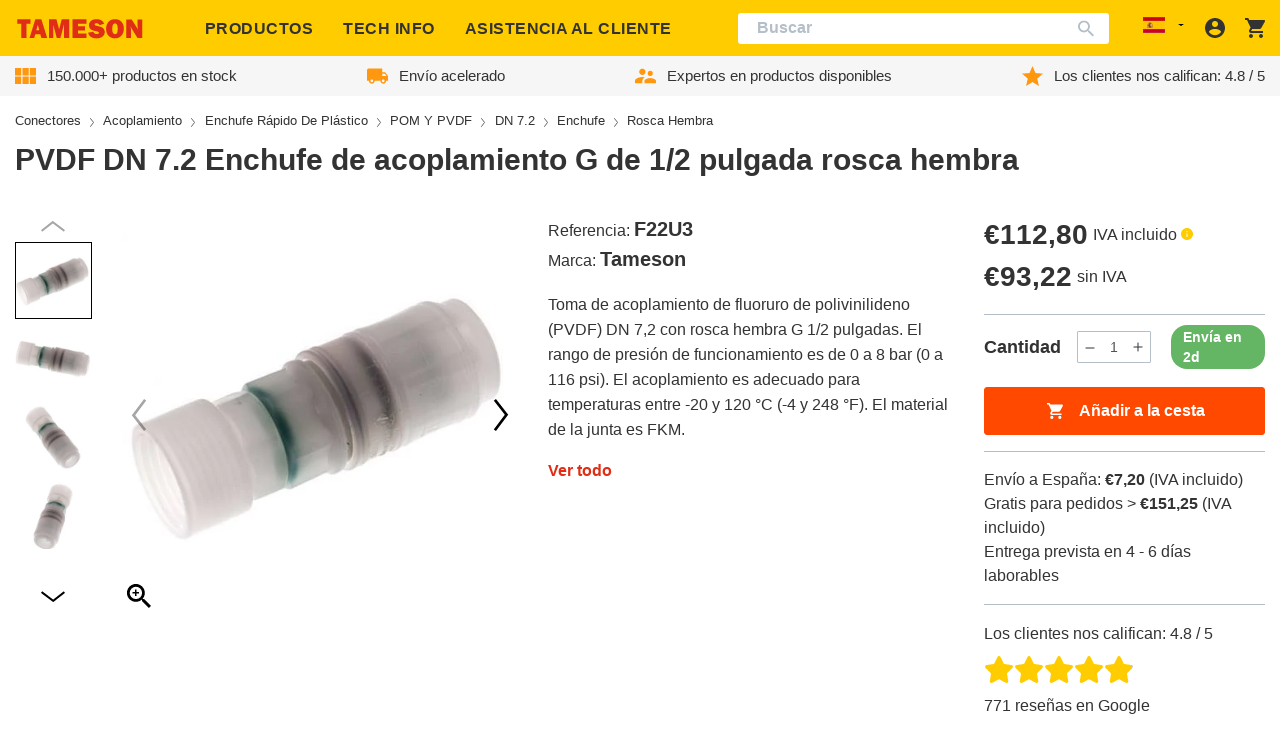

--- FILE ---
content_type: text/javascript
request_url: https://tameson.es/cdn/shop/t/7/assets/product-add-to-cart.0b42b608.chunk.js
body_size: -415
content:
import"./katex.min.js";try{let e=typeof window<"u"?window:typeof global<"u"?global:typeof globalThis<"u"?globalThis:typeof self<"u"?self:{},s=new e.Error().stack;s&&(e._sentryDebugIds=e._sentryDebugIds||{},e._sentryDebugIds[s]="61e01d81-7fe2-4221-bd4b-bbbccfbb9512",e._sentryDebugIdIdentifier="sentry-dbid-61e01d81-7fe2-4221-bd4b-bbbccfbb9512")}catch{}class t{constructor(){this.state={isDisabled:!1},this.subscribers=[]}subscribe(s,{signal:b}){this.subscribers.push({callback:s,signal:b})}notifySubscribers(){this.subscribers=this.subscribers.filter(({signal:s})=>!s.aborted),this.subscribers.forEach(({callback:s})=>{s(this.state)})}setDisabled(s){this.state.isDisabled=s,this.notifySubscribers()}}const i=new t;export{i as a};
//# sourceMappingURL=product-add-to-cart.0b42b608.chunk.js.map
